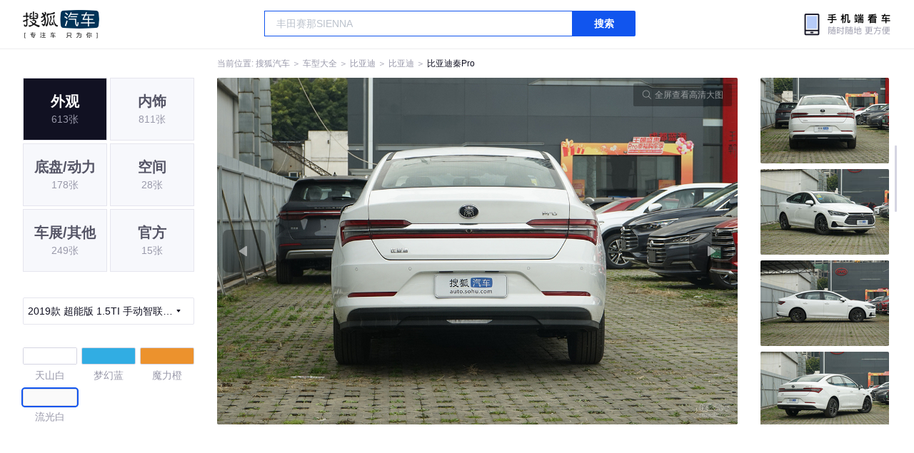

--- FILE ---
content_type: text/html;charset=UTF-8
request_url: https://db.auto.sohu.com/model_3536/picture_id_29567550
body_size: 3316
content:
<!DOCTYPE html>
<html>
<head>
    <meta charset="UTF-8" />
    <link rel="icon" href="//statics.itc.cn/web/static/images/pic/sohu-logo/favicon.ico" mce_href="/favicon.ico" type="image/x-icon">
    <meta name="viewport" content="width=device-width, initial-scale=1.0" />
    <meta name="renderer" content="webkit" />
    <title>秦Pro超能版 1.5TI 手动智联锋劲型 国VI图片大全_比亚迪秦Pro外观图库_搜狐汽车</title>
    <meta name="keywords" content="秦Pro超能版 1.5TI 手动智联锋劲型 国VI图片,秦Pro外观图片大全,秦Pro实拍图片">
    <meta name="description" content="秦Pro外观实拍高清大图！您目前浏览的是秦Pro超能版 1.5TI 手动智联锋劲型 国VI汽车图片。另有秦Pro车身整体外观流线，车舱中控、座椅内饰、空间尺寸、发动机、底盘等细节图片，想了解比亚迪秦Pro图片信息，就来搜狐汽车！">
    <script type="text/javascript">
        var js_domain = "//db.auto.sohu.com";
        var model_id = 3536;
        var index = 4;
        var total_count = 36;
        var type = 1000;
        var color_id = 47747;
        var trim_id = 144481;
        var p_id = 29567550;
    </script>
    <script src="//auto.sohu.com/upload/201311mqauto/js/jquery-1.8.3.min.js"></script>
    <link rel="stylesheet" href="//s.auto.itc.cn/model2023/static/resource/dist/assets/css/HeadToLeftComp.5d4496db.css" />
    <link rel="stylesheet" href="//s.auto.itc.cn/model2023/static/resource/dist/assets/css/index.35aaafe2.css" />
    <link rel="stylesheet" href="//s.auto.itc.cn/model2023/static/enter-imageIndex.84f956ab.css" />
</head>
<body>
<style>
    .left-head-tools--logo{
        background-image: url(https://s.auto.itc.cn/pc-db/static/.output/public/_nuxt/autoLogo.CBK0EgdK.png) !important;
    }
</style>
<section class="left-head-tools-parent">
    <section class=" left-head-tools">
        <a href="https://auto.sohu.com" target="_blank" class="left-head-tools--logo">搜狐汽车</a>
        <div class="left-head-tools-search" id="PV_SEARCH">
            <ul style=" display:none" id="app-search-suggest" class="left-head-tools-search--list">
                <li class="left-head-tools-search--item">
                    <span>大众</span>cc
                </li>
            </ul>
            <input type="text" name="" placeholder="车型" id="mainSearchInput" autocomplete="off" class="left-head-tools-search--input">
            <a target="_blank" href="javascript:;" id="mainSearchBtn" class="left-head-tools-search--button">搜索</a>
        </div>

        <a href="javascript:void(0)" class="left-head-tools-wx">
            <div class="left-head-tools-wx--layer">
                <img src="https://ino.auto.itc.cn/miniprogram-icon/offical_qrcode.jpg" class="left-head-tools-wx--image">
                <h3 class="left-head-tools-wx--name">搜狐汽车小程序</h3>
                <p class="left-head-tools-wx--hint">微信扫一扫</p>
            </div>
        </a>
    </section>
</section>
<div class="head-position">
    <span class="head-position--hint">当前位置:&nbsp;</span>
    <a href="//auto.sohu.com" target="_blank" class="head-position--hint">搜狐汽车</a>
    <span class="head-position--hint">&nbsp;＞&nbsp;</span>
    <a href="//db.auto.sohu.com" target="_blank" class="head-position--hint">车型大全</a>
    <span class="head-position--hint">&nbsp;＞&nbsp;</span>
    <a href="//db.auto.sohu.com/brand_239" target="_blank" class="head-position--hint">比亚迪</a>
    <span class="head-position--hint">&nbsp;＞&nbsp;</span>
    <a href="//db.auto.sohu.com/subbrand_2007" target="_blank" class="head-position--hint">比亚迪</a>
    <span class="head-position--hint">&nbsp;＞&nbsp;</span>
    <a href="//db.auto.sohu.com/model_3536" target="_blank" class="head-position--pos">比亚迪秦Pro</a>
</div>
<section class="main-container">
    <!-- 图片落地页 -->
    <section class="image-player-container">
        <div class="left">
            <ul class="category-list">
                <a class="category-item active" href="//db.auto.sohu.com/model_3536/picture_first_t1000">
                    <h3>外观</h3>
                    <span>613张</span>
                </a>
                <a class="category-item" href="//db.auto.sohu.com/model_3536/picture_first_t2000">
                    <h3>内饰</h3>
                    <span>811张</span>
                </a>
                <a class="category-item" href="//db.auto.sohu.com/model_3536/picture_first_t3000">
                    <h3>底盘/动力</h3>
                    <span>178张</span>
                </a>
                <a class="category-item" href="//db.auto.sohu.com/model_3536/picture_first_t4000">
                    <h3>空间</h3>
                    <span>28张</span>
                </a>
                <a class="category-item" href="//db.auto.sohu.com/model_3536/picture_first_t9000">
                    <h3>车展/其他</h3>
                    <span>249张</span>
                </a>
                <a class="category-item" href="//db.auto.sohu.com/model_3536/picture_first_t8000">
                    <h3>官方</h3>
                    <span>15张</span>
                </a>
            </ul>
                <div class="trim-list-wrapper">
                    <div class="select-input">
                        <h3>2019款 超能版 1.5TI 手动智联锋劲型 国VI</h3>
                        <i class="icon-arrow icon-arrow-down"></i>
                        <section class="place-holder-layer">
                            <ul class="trim-list">
                                    <li class="trim-item">
                                        <a href="//db.auto.sohu.com/trim_150954/picture_first_t1000">
                                            <span class="checkbox-icon"><i class="checkbox-inner"></i></span>
                                            <span class="trim-name">2020款 超越版 1.5TI 手动豪华型</span>
                                        </a>
                                    </li>
                                    <li class="trim-item">
                                        <a href="//db.auto.sohu.com/trim_144481/picture_first_t1000">
                                            <span class="checkbox-icon selected"><i class="checkbox-inner"></i></span>
                                            <span class="trim-name">2019款 超能版 1.5TI 手动智联锋劲型 国VI</span>
                                        </a>
                                    </li>
                                    <li class="trim-item">
                                        <a href="//db.auto.sohu.com/trim_144483/picture_first_t1000">
                                            <span class="checkbox-icon"><i class="checkbox-inner"></i></span>
                                            <span class="trim-name">2019款 超能版 1.5TI 自动智联锋尚型 国VI</span>
                                        </a>
                                    </li>
                                    <li class="trim-item">
                                        <a href="//db.auto.sohu.com/trim_142198/picture_first_t1000">
                                            <span class="checkbox-icon"><i class="checkbox-inner"></i></span>
                                            <span class="trim-name">2018款 1.5TI 自动智联锋享型</span>
                                        </a>
                                    </li>
                                    <li class="trim-item">
                                        <a href="//db.auto.sohu.com/trim_142199/picture_first_t1000">
                                            <span class="checkbox-icon"><i class="checkbox-inner"></i></span>
                                            <span class="trim-name">2018款  1.5TI 自动智联锋耀型</span>
                                        </a>
                                    </li>
                                    <li class="trim-item">
                                        <a href="//db.auto.sohu.com/trim_136598/picture_first_t1000">
                                            <span class="checkbox-icon"><i class="checkbox-inner"></i></span>
                                            <span class="trim-name">2017款 秦100</span>
                                        </a>
                                    </li>
                                    <li class="trim-item">
                                        <a href="//db.auto.sohu.com/trim_124741/picture_first_t1000">
                                            <span class="checkbox-icon"><i class="checkbox-inner"></i></span>
                                            <span class="trim-name">2014款 1.5T 旗舰型</span>
                                        </a>
                                    </li>
                                    <li class="trim-item">
                                        <a href="//db.auto.sohu.com/trim_126894/picture_first_t1000">
                                            <span class="checkbox-icon"><i class="checkbox-inner"></i></span>
                                            <span class="trim-name">2014款 1.5T 酷黑骑士旗舰型</span>
                                        </a>
                                    </li>
                            </ul>
                        </section>
                    </div>
                </div>
            <ul class="theme-list">
                        <a class="theme-item" href="//db.auto.sohu.com/model_3536/picture_first_c13025">
                            <div class="inner">
                                    <i style="background: #FFFFFF"></i>
                            </div>
                            <div  class="outer">
                            </div>
                            <span>天山白</span>
                        </a>
                        <a class="theme-item" href="//db.auto.sohu.com/model_3536/picture_first_c13032">
                            <div class="inner">
                                    <i style="background: #31ADE3"></i>
                            </div>
                            <div  class="outer">
                            </div>
                            <span>梦幻蓝</span>
                        </a>
                        <a class="theme-item" href="//db.auto.sohu.com/model_3536/picture_first_c13033">
                            <div class="inner">
                                    <i style="background: #EC922D"></i>
                            </div>
                            <div  class="outer">
                            </div>
                            <span>魔力橙</span>
                        </a>
                        <a class="theme-item" href="//db.auto.sohu.com/model_3536/picture_first_c47747">
                            <div class="inner">
                                    <i style="background: #FAFAFA"></i>
                            </div>
                            <div  class="outer active">
                            </div>
                            <span>流光白</span>
                        </a>
            </ul>
            <div class="car-rate-contaienr">
                <h3 class="score">4.76</h3>
                <div class="hot-rate">
                    <i class="font-icon"></i>
                    <div class="star-wrapper">
                        <div class="highlight-star-wrapper">
                            <div class="highlight-star">
                                <i class="star-icon"></i>
                                <i class="star-icon"></i>
                                <i class="star-icon"></i>
                                <i class="star-icon"></i>
                                <i class="star-icon"></i>
                            </div>
                        </div>
                        <i class="off-star-icon"></i>
                        <i class="off-star-icon"></i>
                        <i class="off-star-icon"></i>
                        <i class="off-star-icon"></i>
                        <i class="off-star-icon"></i>
                    </div>
                </div>
                <div class="text-rate">
                    <ul>
                            <li>·外观表现较为优秀，优于57%同级车</li>
                            <li>·内饰表现较为优秀，优于57%同级车</li>
                            <li>·空间表现较为优秀，优于57%同级车</li>
                    </ul>
                </div>
            </div>
        </div>
        <div id="albumPlayerSwpiper" class="swiper middle">
            <div class="full-screen-btn">
                <i class="zoom-icon"></i>
                <span>全屏查看高清大图</span>
            </div>
            <div class="btn-exit-full-screen"></div>

            <div class="swiper-button-prev"><div class="wrapper"><i></i></div></div>
            <div class="swiper-button-next"><div class="wrapper"><i></i></div></div>
            <ul class="swiper-wrapper big-pic-album-list">
                <li class="swiper-slide big-pic-album-item" data-pid="29567554" data-index="1">
                    <img src="//s.auto.itc.cn/model2023/static/placeholder-image.png" data-src="https://m3.auto.itc.cn/c_zoom,w_1200,q_mini/29567554.JPG" alt="" />
                </li>
                <li class="swiper-slide big-pic-album-item" data-pid="29567553" data-index="2">
                    <img src="//s.auto.itc.cn/model2023/static/placeholder-image.png" data-src="https://m3.auto.itc.cn/c_zoom,w_1200,q_mini/29567553.JPG" alt="" />
                </li>
                <li class="swiper-slide big-pic-album-item" data-pid="29567552" data-index="3">
                    <img src="//s.auto.itc.cn/model2023/static/placeholder-image.png" data-src="https://m3.auto.itc.cn/c_zoom,w_1200,q_mini/29567552.JPG" alt="" />
                </li>
                <li class="swiper-slide big-pic-album-item" data-pid="29567551" data-index="4">
                    <img src="//s.auto.itc.cn/model2023/static/placeholder-image.png" data-src="https://m3.auto.itc.cn/c_zoom,w_1200,q_mini/29567551.JPG" alt="" />
                </li>
                <li class="swiper-slide big-pic-album-item" data-pid="29567550" data-index="5">
                    <img src="//s.auto.itc.cn/model2023/static/placeholder-image.png" data-src="https://m3.auto.itc.cn/c_zoom,w_1200,q_mini/29567550.JPG" alt="" />
                </li>
                <li class="swiper-slide big-pic-album-item" data-pid="29567549" data-index="6">
                    <img src="//s.auto.itc.cn/model2023/static/placeholder-image.png" data-src="https://m3.auto.itc.cn/c_zoom,w_1200,q_mini/29567549.JPG" alt="" />
                </li>
                <li class="swiper-slide big-pic-album-item" data-pid="29567548" data-index="7">
                    <img src="//s.auto.itc.cn/model2023/static/placeholder-image.png" data-src="https://m3.auto.itc.cn/c_zoom,w_1200,q_mini/29567548.JPG" alt="" />
                </li>
                <li class="swiper-slide big-pic-album-item" data-pid="29567547" data-index="8">
                    <img src="//s.auto.itc.cn/model2023/static/placeholder-image.png" data-src="https://m3.auto.itc.cn/c_zoom,w_1200,q_mini/29567547.JPG" alt="" />
                </li>
                <li class="swiper-slide big-pic-album-item" data-pid="29567546" data-index="9">
                    <img src="//s.auto.itc.cn/model2023/static/placeholder-image.png" data-src="https://m3.auto.itc.cn/c_zoom,w_1200,q_mini/29567546.JPG" alt="" />
                </li>
                <li class="swiper-slide big-pic-album-item" data-pid="29567545" data-index="10">
                    <img src="//s.auto.itc.cn/model2023/static/placeholder-image.png" data-src="https://m3.auto.itc.cn/c_zoom,w_1200,q_mini/29567545.JPG" alt="" />
                </li>
            </ul>
        </div>
        <div id="thumbPlayerSwpiper" class="swiper right">
            <ul class="swiper-wrapper thumb-list">
                <li class="swiper-slide thumb-item " data-pid="29567554" data-index="1">
                    <img src="//s.auto.itc.cn/model2023/static/placeholder-image.png" data-src="//m1.auto.itc.cn/c_fill,w_180,h_120,q_mini/29567554.JPG" alt="" />
                </li>
                <li class="swiper-slide thumb-item " data-pid="29567553" data-index="2">
                    <img src="//s.auto.itc.cn/model2023/static/placeholder-image.png" data-src="//m1.auto.itc.cn/c_fill,w_180,h_120,q_mini/29567553.JPG" alt="" />
                </li>
                <li class="swiper-slide thumb-item " data-pid="29567552" data-index="3">
                    <img src="//s.auto.itc.cn/model2023/static/placeholder-image.png" data-src="//m1.auto.itc.cn/c_fill,w_180,h_120,q_mini/29567552.JPG" alt="" />
                </li>
                <li class="swiper-slide thumb-item " data-pid="29567551" data-index="4">
                    <img src="//s.auto.itc.cn/model2023/static/placeholder-image.png" data-src="//m1.auto.itc.cn/c_fill,w_180,h_120,q_mini/29567551.JPG" alt="" />
                </li>
                <li class="swiper-slide thumb-item  active" data-pid="29567550" data-index="5">
                    <img src="//s.auto.itc.cn/model2023/static/placeholder-image.png" data-src="//m1.auto.itc.cn/c_fill,w_180,h_120,q_mini/29567550.JPG" alt="" />
                </li>
                <li class="swiper-slide thumb-item " data-pid="29567549" data-index="6">
                    <img src="//s.auto.itc.cn/model2023/static/placeholder-image.png" data-src="//m1.auto.itc.cn/c_fill,w_180,h_120,q_mini/29567549.JPG" alt="" />
                </li>
                <li class="swiper-slide thumb-item " data-pid="29567548" data-index="7">
                    <img src="//s.auto.itc.cn/model2023/static/placeholder-image.png" data-src="//m1.auto.itc.cn/c_fill,w_180,h_120,q_mini/29567548.JPG" alt="" />
                </li>
                <li class="swiper-slide thumb-item " data-pid="29567547" data-index="8">
                    <img src="//s.auto.itc.cn/model2023/static/placeholder-image.png" data-src="//m1.auto.itc.cn/c_fill,w_180,h_120,q_mini/29567547.JPG" alt="" />
                </li>
                <li class="swiper-slide thumb-item " data-pid="29567546" data-index="9">
                    <img src="//s.auto.itc.cn/model2023/static/placeholder-image.png" data-src="//m1.auto.itc.cn/c_fill,w_180,h_120,q_mini/29567546.JPG" alt="" />
                </li>
                <li class="swiper-slide thumb-item " data-pid="29567545" data-index="10">
                    <img src="//s.auto.itc.cn/model2023/static/placeholder-image.png" data-src="//m1.auto.itc.cn/c_fill,w_180,h_120,q_mini/29567545.JPG" alt="" />
                </li>
            </ul>
        </div>
    </section>

    <!-- 同级车推荐 -->
    <section class="same-car-recommended-container">
        <h3 class="headline">同级车推荐</h3>
        <ul class="recommend-list">
            <li class="car-trim">
                <div class="car-trim-bg">
                    <img src="//p3.dcarimg.com/img/motor-img/239f8444312ec9c95303e64511c22d0f~1200x0.webp" alt="" />
                </div>
                <div class="car-trim-info">
                    <h3>4.26</h3>
                    <p>宝马 320i</p>
                    <span>29.99-39.99万</span>
                </div>
            </li>
            <li class="car-trim-pic">
                <a href="">
                    <img src="//m1.auto.itc.cn/c_zoom,w_500/29914177.JPG" alt="" />
                </a>
            </li>
            <li class="car-trim-pic">
                <a href="">
                    <img src="//m1.auto.itc.cn/c_zoom,w_500/29914176.JPG" alt="" />
                </a>
            </li>
            <li class="car-trim-pic">
                <a href="">
                    <img src="//m1.auto.itc.cn/c_zoom,w_500/29914175.JPG" alt="" />
                </a>
            </li>
            <li class="car-trim-pic">
                <a href="">
                    <img src="//m1.auto.itc.cn/c_zoom,w_500/29914174.JPG" alt="" />
                </a>
            </li>
            <li class="car-trim-pic">
                <a href="">
                    <img src="//m1.auto.itc.cn/c_zoom,w_500/29914173.JPG" alt="" />
                </a>
            </li>
        </ul>
    </section>
</section>
<script src="//s.auto.itc.cn/model2023/static/enter-imageIndex.bee238f2.js"></script>
<script type="text/javascript" language="javascript" src="//js.sohu.com/pv.js"></script>
<script type="text/javascript">
    var _atmc = _atmc || {};
    _atmc.tid = "84db345b"; // 跟踪id
    _atmc.p = "web"; // 平台

    (function () {
        var ma = document.createElement("script");
        ma.type = "text/javascript";
        ma.async = true;
        ma.src = "//s.auto.itc.cn/pensieve/tracking.min.js";
        var s = document.getElementsByTagName("script")[0];
        s.parentNode.insertBefore(ma, s);
    })();
</script>
</body>
</html>
